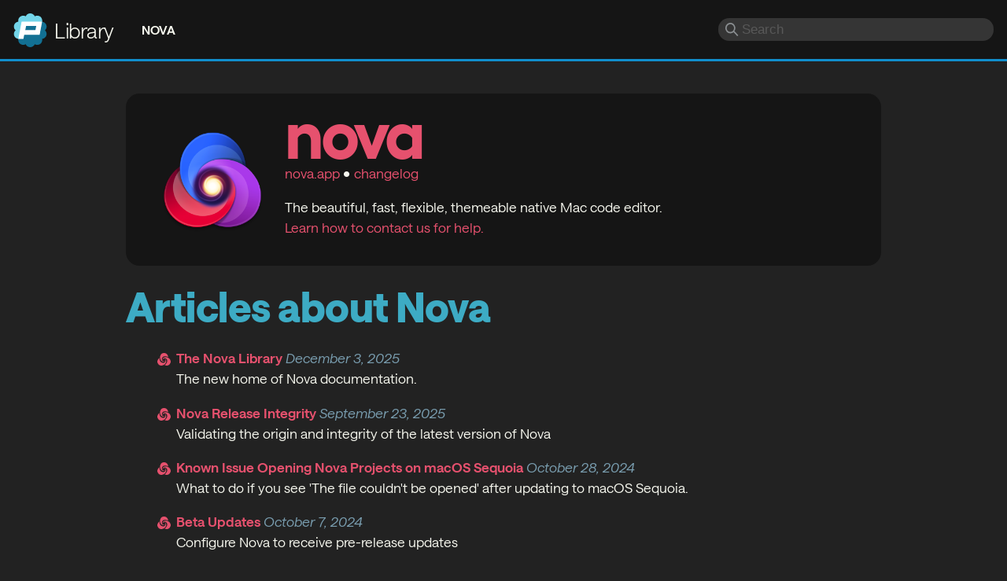

--- FILE ---
content_type: text/html
request_url: https://help.panic.com/nova/
body_size: 3993
content:




<!DOCTYPE html>
<html lang="en-US">
	<head>

		<meta charset="utf-8">

		<!--[if lt IE 9]>
			<script src="http://html5shiv.googlecode.com/svn/trunk/html5.js"></script>
		<![endif]-->

		<meta name="viewport" content="width=device-width">

		<link rel="stylesheet" href="/css/library.css?ae0297c99928dfbbf7945661f92c6a6a">
		<link id="colors" rel="stylesheet" href="/css/colors-main.css?ae0297c99928dfbbf7945661f92c6a6a">
		

		<title>Nova</title>

		
		<title>Panic Library</title>
		<meta name="title" content="Nova">
		<meta name="description" content="Visit the Panic Library for instant answers about Panic apps.">

		
		<meta property="og:type" content="website">
		<meta property="og:url" content="https://help.panic.com/nova/">
		<meta property="og:title" content="Nova">
		<meta property="og:description" content="Visit the Panic Library for instant answers about Panic apps.">
		<meta property="og:image" content="https://help.panic.com/apple-touch-icon.png">

		
		<meta property="twitter:card" content="summary">
		<meta property="twitter:site" content="@panic">
		<meta property="twitter:url" content="https://help.panic.com/nova/">
		<meta property="twitter:title" content="Nova">
		<meta property="twitter:description" content="Visit the Panic Library for instant answers about Panic apps.">
		<meta property="twitter:image" content="https://help.panic.com/apple-touch-icon.png">

		<link rel="apple-touch-icon" href="apple-touch-icon.png">
		<link rel="mask-icon" href="/images/library-pin-icon.svg" color="#0c6c90">
		
		
		<script defer data-domain="panic.com" src="https://plausible.io/js/script.file-downloads.hash.outbound-links.pageview-props.revenue.tagged-events.js"></script>
		<script>window.plausible = window.plausible || function() { (window.plausible.q = window.plausible.q || []).push(arguments) }</script>
		<script defer src="https://umami.panic.com/script.js" data-website-id="a9cb4319-ab11-48dc-ae83-1b2e7669890d"></script>
		

<script defer src="https://use.fontawesome.com/releases/v5.0.6/js/all.js"></script>
</head>

<body class="default   nova">

	<header class="pageHeader">
		<div id="shopMark">
			<a href="/" class="logo">Panic</a>
			<a href="/" class="siteTitle">Library</a>
		</div>

		<nav class="breadcrumb-nav">

    
        
    
    
    

    
    
    
    <span class="breadcrumb" data-here><a href="https://help.panic.com/nova/">Nova</a></span>
    

</nav>



		

<div id="search-container">
    <form>
        <input type="search" id="search" name="q" placeholder="Search" autocomplete="off">
    </form>

    <div id="search-results" style="display: none;">
        <h2>Search Results:</h2>
        <h2 class="noResults">No Results</h2>

        <ol id="results">
        </ol>
    </div>

    <script>
        document.onkeydown = keydown;
        let searchField = document.getElementById("search");

        function keydown(e){
            if (!e) e = event;
            if (e.key=="/" && document.activeElement != searchField)
            {
                setTimeout(function() {
                    document.getElementById("search").focus();
                }, 50);
            }
        }
    </script>
</div>

	</header>

	<div class="mainContent">


<nav class="breadcrumb-nav">

    
        
    
    
    

    
    
    
    <span class="breadcrumb" data-here><a href="https://help.panic.com/nova/">Nova</a></span>
    

</nav>



<section class="postWrapper" id="section-list" >

	
		<section class="product-header"id="product-header-nova">
			<div class="product-image">
				<img src="/images/icon-nova.png">
			</div>
			<div class="product-info">
				<h1 class="postTitle"><a href='//nova.app'>Nova</a></h1>
				<p><a href='//nova.app'>nova.app</a> • <a href='//nova.app/releases'>changelog</a></p>
				<div class="product-description">
					<p>The beautiful, fast, flexible, themeable native Mac code editor.</p>
					<p><a href='/general/contact/'>Learn how to contact us for help.</a></p>
				</div>
			</div>
		</section>

	

	
		<h1 class="postTitle">Articles about Nova</h1>

		



	<ul class="articleList">

		
		
		
		<li class="nova pinned">
				<a href="/nova/nova-library/">The Nova Library</a>
				<span class="lastUpdate">December 3, 2025</span>
				<p class="excerpt">The new home of Nova documentation.</p>
			</li>
			
		<li class="nova pinned">
				<a href="/nova/release-integrity/">Nova Release Integrity</a>
				<span class="lastUpdate">September 23, 2025</span>
				<p class="excerpt">Validating the origin and integrity of the latest version of Nova</p>
			</li>
			
		<li class="nova pinned">
				<a href="/nova/sequoia-known-issue/">Known Issue Opening Nova Projects on macOS Sequoia</a>
				<span class="lastUpdate">October 28, 2024</span>
				<p class="excerpt">What to do if you see 'The file couldn't be opened' after updating to macOS Sequoia.</p>
			</li>
			
		<li class="nova pinned">
				<a href="/nova/beta-updates/">Beta Updates</a>
				<span class="lastUpdate">October 7, 2024</span>
				<p class="excerpt">Configure Nova to receive pre-release updates</p>
			</li>
			
		
	</ul>

	<ul class="articleList">
		
		
		
		<li class="nova" rel="">
				<a href="/nova/devforum-closure/">Retiring the Nova Developer Forum</a>
				<span class="lastUpdate">March 31, 2025</span>
				<p class="excerpt">About the forum's closure, and where to find resources.</p>
			</li>
			
		<li class="nova" rel="">
				<a href="/nova/extension-dev-license/">Nova Extension Developer License Program</a>
				<span class="lastUpdate">March 26, 2025</span>
				<p class="excerpt">If you develop a Nova extension, you may qualify for a free Nova license!</p>
			</li>
			
		
		<li class="nova" rel="">
				<a href="/nova/cli-zsh-not-working/">What to do if the Nova CLI is not working</a>
				<span class="lastUpdate">October 7, 2024</span>
				<p class="excerpt">Tips and tricks for getting the Nova command line tool working in your shell environment</p>
			</li>
			
		
		<li class="nova" rel="">
				<a href="/nova/updates/">Updating Nova</a>
				<span class="lastUpdate">October 27, 2022</span>
				<p class="excerpt">Keeping Nova Up To Date</p>
			</li>
			
		
		
		<li class="nova" rel="">
				<a href="/nova/quick-look-thumbnailing-process/">All about the QuickLook Thumbnailing Process</a>
				<span class="lastUpdate">October 27, 2022</span>
				<p class="excerpt">What is this and why do I need it?</p>
			</li>
			
		
		<li class="nova" rel="">
				<a href="/nova/npm-packages-in-extensions/">Nova Guides: NPM Packages in Extensions</a>
				<span class="lastUpdate">July 27, 2020</span>
				<p class="excerpt">Incorporating NPM packages into your Nova Extension</p>
			</li>
			
		
		
		
	</ul>

	
		<h1>Also relevant to Nova:</h1>

		<ul class="articleList">
		
			
		
			
		
			
		
			
		
			
		
			
		
			
		
			
		
			
		
			
		
			
		
			
		
			
		
			
		
			
		
			
		
			
		
			
		
			
		
			
		
			
		
			
		
			
		
			
		
			
		
			
		
			
		
			
		
			
		
			
		
			
		
			
		
			
		
			
		
			
		
			
		
			
		
			
		
			
		
			
		
			
		
			
		
			
		
			
		
			
		
			
		
			
		
			
		
			
		
			
		
			
		
			
		
			
		
			
		
			
		
			
		
			
		
			
		
			
		
			
		
			
		
			
		
			
		
			
		
			
		
			
		
			
				<li class="sync">
					<a href="/sync/panic-sync-troubleshooting/">Panic Sync: Troubleshooting</a>
					<span class="lastUpdate">July 30, 2025</span>
					<p class="excerpt">Panic Sync giving you trouble? Look here.</p>
				</li>
			
		
			
		
			
		
			
		
			
		
			
		
			
		
			
		
			
				<li class="general">
					<a href="/general/serial-numbers/">Serial Numbers and You</a>
					<span class="lastUpdate">July 30, 2025</span>
					<p class="excerpt">How to find yor serial number and more!</p>
				</li>
			
		
			
		
			
		
			
		
			
		
			
		
			
		
			
		
			
		
			
		
			
		
			
		
			
		
			
		
			
		
			
		
			
		
			
		
			
		
			
		
			
		
			
		
			
		
			
		
			
		
			
		
			
		
			
		
			
		
			
				<li class="sync">
					<a href="/sync/panic-sync-common-qs/">Panic Sync: Common Questions</a>
					<span class="lastUpdate">July 30, 2025</span>
					<p class="excerpt">Answers to the most common questions about the Panic Sync service.</p>
				</li>
			
		
			
		
			
		
			
		
			
		
			
		
			
		
			
		
			
		
			
		
			
		
			
		
			
		
			
		
			
		
			
		
			
		
			
		
			
		
			
		
			
		
			
		
			
		
			
		
			
		
			
		
			
				<li class="general">
					<a href="/general/os-compatibility/">Downloads and Operating System Compatibility</a>
					<span class="lastUpdate">July 25, 2025</span>
					<p class="excerpt">Find the best version to run on your operating system.</p>
				</li>
			
		
			
		
			
		
			
		
			
		
			
		
			
		
			
		
			
		
			
				<li class="general">
					<a href="/general/ssh-config/">SSH Configurations</a>
					<span class="lastUpdate">July 8, 2025</span>
					<p class="excerpt">Find out if your SSH config options will work with Panic apps.</p>
				</li>
			
		
			
		
			
		
			
		
			
				<li class="general">
					<a href="/general/beta-os/">Should I install the new macOS/iOS beta?</a>
					<span class="lastUpdate">June 30, 2025</span>
					<p class="excerpt">Beta versions of operating systems are not officially supported. Read on.</p>
				</li>
			
		
			
		
			
		
			
		
			
		
			
		
			
		
			
		
			
		
			
		
			
		
			
		
			
		
			
		
			
		
			
		
			
		
			
		
			
		
			
		
			
		
			
		
			
		
			
		
			
		
			
		
			
		
			
		
			
		
			
		
			
		
			
		
			
		
			
		
			
		
			
		
			
		
			
		
			
		
			
		
			
		
			
		
			
		
			
		
			
		
			
		
			
		
			
		
			
		
			
		
			
		
			
		
			
				<li class="general">
					<a href="/general/ssh-keys/">How to Use SSH Keys in Panic Apps</a>
					<span class="lastUpdate">May 30, 2024</span>
					<p class="excerpt">Using SSH keys can be a lot easier and more secure than using passwords. Here's how to use keys in Panic apps.</p>
				</li>
			
		
			
		
			
		
			
		
			
		
			
		
			
		
			
		
			
		
			
		
			
		
			
		
			
		
			
		
			
		
			
		
			
		
			
		
			
		
			
		
			
		
			
		
			
		
			
		
			
		
			
		
			
		
			
		
			
		
			
		
			
		
			
		
			
		
			
		
			
		
			
				<li class="general">
					<a href="/general/keychain-migration/">How to migrate your Keychain to a new Mac</a>
					<span class="lastUpdate">March 21, 2024</span>
					<p class="excerpt">Don't want to use Panic Sync, but need to move your passwords? Look here.</p>
				</li>
			
		
			
		
			
				<li class="general">
					<a href="/general/s3/">Transferring files on S3</a>
					<span class="lastUpdate">March 21, 2024</span>
					<p class="excerpt">Everything you wanted to know about working with S3 servers</p>
				</li>
			
		
			
		
			
		
			
		
			
				<li class="general">
					<a href="/general/host-key-changed/">Host Key Changed</a>
					<span class="lastUpdate">March 21, 2024</span>
					<p class="excerpt">What is a host key, and why did it change?</p>
				</li>
			
		
			
		
			
				<li class="general">
					<a href="/general/connection-troubleshooting/">Troubleshooting Connection issues</a>
					<span class="lastUpdate">March 21, 2024</span>
					<p class="excerpt">What to do when you can't connect to your server</p>
				</li>
			
		
			
		
			
		
			
		
			
		
			
		
			
		
			
		
			
		
			
		
			
		
			
		
			
		
			
		
			
		
			
		
			
		
			
		
			
		
			
		
			
		
			
		
			
		
			
		
			
		
			
		
			
		
			
		
			
		
			
		
			
		
			
		
			
		
			
		
			
		
			
		
			
		
			
		
			
		
			
		
			
		
			
		
			
		
			
		
			
		
			
		
			
		
			
		
			
		
			
		
			
		
			
		
			
		
			
		
			
		
			
		
			
		
			
		
			
		
			
		
			
		
			
		
			
		
			
		
			
		
			
		
			
		
			
		
			
		
			
		
			
		
			
		
			
		
			
		
			
		
			
		
			
		
			
		
			
		
			
		
			
		
			
		
			
		
			
		
			
		
			
		
			
		
			
		
			
		
			
		
			
		
			
		
			
		
			
		
			
		
			
		
			
		
			
		
			
		
			
		
			
		
			
		
			
		
			
		
			
		
			
		
			
		
			
		
			
		
			
		
			
		
			
		
			
		
			
		
			
		
			
		
			
		
			
		
			
		
			
		
			
		
			
		
			
		
			
		
			
		
			
				<li class="general">
					<a href="/general/invoices/">How to get an invoice for your order</a>
					<span class="lastUpdate">January 30, 2023</span>
					<p class="excerpt">Where can I find my order invoice?</p>
				</li>
			
		
			
		
			
		
			
		
			
		
			
		
			
		
			
		
			
		
			
		
			
		
			
		
			
		
			
		
			
		
			
		
			
		
			
		
			
		
			
		
			
		
			
		
			
		
			
		
			
		
			
		
			
		
			
		
			
		
			
		
			
		
			
		
			
		
			
		
			
		
			
		
			
		
			
		
			
		
			
		
			
		
			
		
			
		
			
		
			
		
			
		
			
		
			
		
			
		
			
		
			
		
			
		
			
		
			
		
			
		
			
		
			
		
			
		
			
		
			
		
			
		
			
		
			
		
			
		
			
		
			
		
			
		
			
		
			
		
			
		
			
		
			
		
			
		
			
		
			
		
			
		
			
		
			
		
			
		
			
		
			
		
			
		
			
		
			
		
			
		
			
		
			
		
			
		
			
		
			
		
			
		
			
		
			
		
			
		
			
		
			
		
			
		
			
		
			
				<li class="general">
					<a href="/general/troubleshooting-hangs/">Troubleshooting hangs, freezes, and slowdowns</a>
					<span class="lastUpdate">May 16, 2022</span>
					<p class="excerpt">If one of our apps is hanging or frozen, look here</p>
				</li>
			
		
			
		
			
		
			
		
			
		
			
		
			
		
			
		
			
		
			
		
			
		
			
		
			
		
			
		
			
		
			
		
			
		
			
		
			
		
			
		
			
		
			
		
			
		
			
		
			
		
			
		
			
		
			
		
			
		
			
		
			
		
			
		
			
		
			
		
			
		
			
		
			
		
			
		
			
		
			
		
			
		
			
		
			
		
			
		
			
		
			
		
			
		
			
		
			
		
			
		
			
		
			
		
			
		
			
		
			
		
			
		
			
		
			
		
			
		
			
		
			
		
			
		
			
		
			
		
			
		
			
		
			
		
			
		
			
		
			
		
			
		
			
		
			
		
			
		
			
		
			
		
			
		
			
		
			
		
			
		
			
		
			
		
			
		
			
		
			
		
			
		
			
		
			
		
			
		
			
		
			
		
			
		
			
		
			
		
			
		
			
		
			
		
			
		
			
		
			
		
			
		
			
		
			
		
			
		
			
		
			
		
			
		
			
		
			
		
			
		
			
		
			
		
			
		
			
		
			
		
			
		
			
		
			
		
			
		
			
		
			
		
			
		
			
		
			
		
			
		
			
		
			
		
			
		
			
		
			
		
			
		
			
		
			
		
			
		
			
		
			
		
			
		
			
		
			
		
			
		
			
		
			
		
			
		
			
		
			
		
			
		
			
		
			
		
			
		
			
		
			
		
			
		
			
		
			
		
			
		
			
		
			
		
			
		
			
		
			
		
			
		
			
		
			
		
			
		
			
		
			
		
			
		
			
		
			
		
			
		
			
		
			
		
			
		
			
		
			
		
			
		
			
		
			
		
			
		
			
		
			
		
			
		
			
		
			
		
			
		
			
		
			
		
			
		
			
		
			
		
			
		
			
		
			
		
			
		
			
		
			
		
			
		
			
		
			
		
			
		
			
		
			
		
			
		
			
		
			
		
			
		
			
		
			
		
			
		
			
		
			
		
			
		
			
		
			
		
			
		
			
		
			
		
			
		
			
		
			
		
			
		
			
		
			
		
			
		
			
		
			
		
			
		
			
		
			
		
			
		
			
		
			
		
			
		
			
		
			
		
			
		
			
		
			
		
			
		
			
		
			
		
			
		
			
		
			
		
			
		
			
		
			
		
			
		
			
		
			
		
			
		
			
		
			
		
			
		
			
		
			
		
			
		
			
		
			
		
			
		
			
		
			
		
			
		
			
		
			
		
			
		
			
		
			
		
			
		
			
		
			
		
			
		
			
		
			
		
			
		
			
		
			
		
			
		
			
		
			
		
			
		
			
		
			
		
			
		
			
		
			
		
			
		
			
		
			
		
			
		
			
		
			
		
			
		
			
		
			
		
			
		
			
		
			
		
			
		
			
		
			
		
			
		
			
		
			
		
			
		
			
		
			
		
			
		
			
		
		</ul>
	

	
	

	
	

	
</section>

		<footer class="pageFooter">
		
			<p>&copy; Panic | <a id="japan" href="/ja/nova/">日本語</a></p>

		</footer>

</div>

		<script type="text/javascript" src="/js/lazysizes.min.js"></script>

			<script type="text/javascript" src="https://code.jquery.com/jquery-3.2.1.min.js"></script>

    <script type="text/javascript">
	 function GetURLParameter(sParam)
	{
	    var sPageURL = window.location.search.substring(1);
	    var sURLVariables = sPageURL.split('&');
	    for (var i = 0; i < sURLVariables.length; i++)
	    {
	        var sParameterName = sURLVariables[i].split('=');
	        if (sParameterName[0] == sParam)
	        {
	            return sParameterName[1];
	        }
	    }
	}
    
    var $searchString;
    
    if (GetURLParameter("q")) {     
        $searchString = GetURLParameter("q").replace(/%20/g," ");
    }

    var $results;

    
    function initUI() {
        $results = $("#results");
        $("#search").keyup(function() {
            $results.empty();

            
            var query = $(this).val();
            if (query.length <= 2) {
				$("#search-results").css("display", "none");
                return;
			}
            
            doSearch(query);

        });
    }
    
    function doSearch(query) {
        
        $("#search-results").css("display", "block");

        $.getJSON("/search.php?lang=en&app=nova&limit=25&q=" + query)
          .done(function(json){
            renderResults(json);
        });
    }

    

    function renderResults(results) {
                
        if (!results.length) {
	        $("#search-results").addClass("noResults");
            return;
        }
        
        $("#search-results").removeClass("noResults");
		
        
        results.slice(0, 25).forEach(function(result) {
            var $result = $("<li>", { class: result.section });
            $result.append($("<a>", {
                href: result.href,
                class: result.section,
                text: result.title.replace("&#39;", "'").replace("&amp;","&")
            }));
            $result.append($("<p>", {
                 text: result.description.replace("&#39;", "'").replace("&amp;","&")
            }));
            $results.append($result);
            
            
            var newURL = "?q=" + document.querySelector("#search").value;
            history.replaceState({}, "", newURL);
        });
    }
	
    $(document).ready(function() {
        initUI();
        if ($searchString !== undefined) {
        	$("#search").val($searchString);
            doSearch($searchString);
        }
    });
    </script>
    


		<script>
			if (document.getElementById("TableOfContents"))
			{
				document.getElementsByTagName("body")[0].classList.add('toc');
			}
		</script>

</body>
</html>

--- FILE ---
content_type: text/css
request_url: https://help.panic.com/css/colors-main.css?ae0297c99928dfbbf7945661f92c6a6a
body_size: 906
content:
@import url("color-defs.css");
@import url("colors-tags.css");

:root
{
	background-color: var(--mainbg);
	color: var(--maintext);
}

header
{
	background-color: var(--headerbg);
	border-bottom-color: var(--accent1);
}

header a.siteTitle
{
	color: var(--maintext);
}

header #search-container form input
{
	background-color: var(--search);
	color: var(--maintext);
}

header #search-container form input:focus-visible
{
	outline: 2px solid var(--accent1);
	outline-offset: 3px;
}

header #search-results
{
	background-color: var(--darkbg);
}

header #search-results #results a
{
	color: var(--accent1);
}

.product-header
{
	background-color: var(--darkbg);
}

.mainContent a, #featuredArticles ul li a, #generalArticles li a
{
	color: var(--accent1);
}

body.toc #TableOfContents
{
	background-color: var(--darkbg);
}

#TableOfContents a
{
	color: var(--maintext);
}

#TableOfContents ul li .tocCurrentHeader {
	color: var(--accent2);
	animation-name: colorchange;
	animation-duration: 0.25s;
}

@keyframes colorchange {
	from {
		color: var(--maintext);
	}

	to {
		color: var(--accent2);
	}
}

.breadcrumb, .breadcrumb a
{
	color: var(--maintext);
}

blockquote
{
	background-color: var(--note);
	color: var(--maintext);
	border-left-color: var(--redaccent);
}

hr
{
	border-bottom-color: var(--search);
}

.lastUpdate, footer p
{
	color: var(--fadedtext);
}

code, pre
{
	background-color: var(--darkbg);
}

code
{
	color: var(--code);
}

h1
{
	color: var(--accent2);
}

h2
{
	color: var(--accent3);
}

.postBody dt, .postBody dd
{
	border-left-color: var(--redaccent);
}

.iconTinted
{
	background-color: var(--maintext);
}

.collapsible
{
	background-color: var(--darkbg);
	color: var(--maintext);
}

.collapsibleContent
{
	background-color: var(--darkbg);
}

.postBody th
{
	border-bottom-color: var(--accent1);
}

.postBody th, .postBody tr:nth-child(even)
{
	background-color: var(--darkbg);
}

.cat-nova a, .nova .articleList a, #product-header-nova a, .nova .mainContent .postWrapper .postBody h1, .nova .mainContent .postWrapper .postBody h2
{
	color: var(--novacolor);
}

.cat-transmit a, .transmit .articleList a, .transmit-ios .articleList a, #product-header-transmit a, #product-header-transmit-ios a, .transmit .mainContent .postWrapper .postBody h1, .transmit .mainContent .postWrapper .postBody h2, .transmit-ios .mainContent .postWrapper .postBody h1, .transmit-ios .mainContent .postWrapper .postBody h2
{
	color: var(--transmitcolor);
}

.cat-prompt a, .prompt .articleList a, #product-header-prompt a, .prompt .mainContent .postWrapper .postBody h1, .prompt .mainContent .postWrapper .postBody h2
{
	color: var(--promptcolor);
}

.cat-coda a, .coda .articleList a, #product-header-coda a, .coda .mainContent .postWrapper .postBody h1, .coda .mainContent .postWrapper .postBody h2
{
	color: var(--codacolor);
}

.cat-code-editor a, .code-editor .articleList a, #product-header-code-editor a, .code-editor .mainContent .postWrapper .postBody h1, .code-editor .mainContent .postWrapper .postBody h2
{
	color: var(--codacolor);
}

.cat-statusboard a, .statusboard .articleList a, #product-header-statusboard a, .statusboard .mainContent .postWrapper .postBody h1, .statusboard .mainContent .postWrapper .postBody h2
{
	color: var(--statusboardcolor);
}

.cat-sync a, .sync .articleList a, #product-header-sync a, .sync .mainContent .postWrapper .postBody h1, .sync .mainContent .postWrapper .postBody h2
{
	color: var(--synccolor);
}

.cat-general h1 a
{
	color: var(--accent2);
}

/* Release Notes */

.releasenotes h3[id|="added"],
.releasenotes h3[id|="new"],
.releasenotes h3[id|="fixed"],
.releasenotes h3[id|="improved"],
.releasenotes h3[id|="fixed--improved"],
.releasenotes h3[id|="removed"],
.releasenotes h3[id|="修正"],
.releasenotes h3[id|="変更"],
.releasenotes h3[id|="改良と問題の修正"],
.releasenotes h3[id|="改良"],
.releasenotes h3[id|="新機能"]
{
	color: #000;
}

.releasenotes h3[id|="added"], .releasenotes h3[id|="new"], .releasenotes h3[id|="新機能"]
{
	background: var(--newcolor) !important;
}

.releasenotes h3[id|="fixed"], .releasenotes h3[id|="fixed--improved"], .releasenotes h3[id|="改良と問題の修正"], .releasenotes h3[id|="修正"]
{
	background: var(--fixedcolor) !important;
}

.releasenotes h3[id|="improved"], .releasenotes h3[id|="改良"]
{
	background: var(--improvedcolor) !important;
}

.releasenotes h3[id|="removed"], .releasenotes h3[id|="変更"]
{
	background: var(--removedcolor) !important;
}

--- FILE ---
content_type: text/css
request_url: https://help.panic.com/css/color-defs.css
body_size: 438
content:
:root
{
	--mainbg: #222;
	--headerbg: #151515;
	--darkbg: #151515;
	--maintext: #F6F7EE;
	--fadedtext: #799daf;
	--accent1: #118ecc;
	--accent2: #3dabc4;
	--accent3: #b653af;
	--code: #8ec07c;
	--redaccent: #f44959;
	--note: #333;
	--search: #444;
	--oppositetext: #000;

	--novacolor: #E6516E;
	--codacolor: #21b902;
	--transmitcolor: #f27e18;
	--promptcolor: #8367c9;
	--statusboardcolor: #2483b2;
	--synccolor: #6fd5bb;

	--newcolor: linear-gradient(90deg, #fabd2f, rgba(250, 162, 47, 0));
	--fixedcolor: linear-gradient(90deg, #82b827, rgba(138, 187, 38, 0));
	--improvedcolor: linear-gradient(90deg, #61c592, rgba(79, 200, 163, 0));
	--removedcolor: linear-gradient(90deg, #e31326, rgba(223, 6, 101, 0));

	@supports (color: color(display-p3 1 1 1))
	{
		--accent1: color(display-p3 0.168 0.524 0.805);
		--accent2: color(display-p3 0.256 0.666 0.798);
		--redaccent: color(display-p3 0.974 0.376 0.407);
	}

	@media (prefers-color-scheme: light) {

		--mainbg: #fff;
		--headerbg: #fff;
		--darkbg: #f8f8f8;
		--maintext: #000;
		--fadedtext: #89a;
		--accent1: #118ecc;
		--accent2: #3dabc4;
		--accent3: #9c3991;
		--code: #4e8739;
		--redaccent: #f44959;
		--note: #faf1d9;
		--search: #eaeaea;
		--oppositetext: #F6F7EE;

		@supports (color: color(display-p3 1 1 1))
		{
			--accent1: color(display-p3 0.168 0.524 0.805);
			--accent2: color(display-p3 0.256 0.666 0.798);
			--redaccent: color(display-p3 0.974 0.376 0.407);
		}

	}
}

--- FILE ---
content_type: image/svg+xml
request_url: https://help.panic.com/images/product-sync.svg
body_size: 572
content:
<?xml version="1.0" encoding="utf-8"?>
<!-- Generator: Adobe Illustrator 22.0.1, SVG Export Plug-In . SVG Version: 6.00 Build 0)  -->
<svg version="1.1" id="Layer_1" xmlns="http://www.w3.org/2000/svg" xmlns:xlink="http://www.w3.org/1999/xlink" x="0px" y="0px"
	 viewBox="0 0 347 359" style="enable-background:new 0 0 347 359;" xml:space="preserve">
<style type="text/css">
	.st0{fill:#6fd5bb;}
</style>
<path class="st0" d="M46.3,270h147.5l5.9,31.9l55.2-53l-74.6-53l5.9,32.1c0,0-147.6,0.1-185.4,0.1c-3.9-18.9,2.9-37.8,16.7-50
	C2.6,164.4-3.7,142.8,3.1,122.4C9.9,102,28,88.6,48.1,86.6c-4-19.8,3.5-41,21-53.5s40-12.7,57.4-2.4c8.4-18.4,26.9-31.1,48.4-30.9
	s39.8,13.3,47.8,31.8c17.6-10,40.1-9.3,57.3,3.5c17.3,12.8,24.4,34.3,20,54H152.7l-6.1-32l-55.2,53l74.6,53l-5.9-32
	c0,0,147.6,0,185.3,0c3.8,18.8-3,37.7-16.8,49.9c15.2,13.7,21.5,35.3,14.7,55.8c-6.8,20.4-24.9,33.8-45,35.8c4,19.8-3.5,41-21,53.5
	s-40,12.7-57.4,2.4c-8.4,18.4-26.9,31.1-48.4,30.9s-39.8-13.3-47.8-31.8c-17.6,10-40.1,9.3-57.3-3.5C49.1,311.2,41.9,289.8,46.3,270
	L46.3,270z"/>
</svg>


--- FILE ---
content_type: image/svg+xml
request_url: https://help.panic.com/images/product-nova.svg
body_size: 481
content:
<svg height="34.091" viewBox="0 0 35.937 34.091" width="35.937" xmlns="http://www.w3.org/2000/svg"><path d="m816.257 977.977s-.257-11.177-10.289-11.73c-9.958-.551-11.6 8.583-11.724 11.836-.107 2.807 1.572 11.244 8.956 11.656 4.821.269 5.441-3.82 5.441-3.82a4.277 4.277 0 0 1 -4.4 2.665 5.144 5.144 0 0 1 -4.916-5.61c.206-4.2 2.621-8.338 9.071-7.861 6.186.458 7.861 2.864 7.861 2.864zm-9.848 20.765s9.168 5.108 14.665-3.285c5.455-8.326-1.656-14.313-4.418-16.048-2.384-1.5-11.07-4.282-14.548 1.448a5.657 5.657 0 0 0 .549 7.067 4.26 4.26 0 0 1 -.113-5.137 5.61 5.61 0 0 1 7.685-1.478c3.306 2.07 4.709 6.39 2.174 11.157-2.903 5.468-5.994 6.276-5.994 6.276zm-13.159-19.1s-9.448 5.69-4.91 14.635c4.5 8.874 13.255 5.734 16.142 4.211 2.491-1.309 8.977-6.976 5.641-13.559-2.179-4.3-6.039-2.791-6.039-2.791a4.284 4.284 0 0 1 4.517 2.472c1.49 2.826-.3 6.134-2.77 7.466-3.1 1.67-8.882.166-10.868-3.516-2.863-5.302-1.713-8.919-1.713-8.919z" fill="#e6516e" fill-rule="evenodd" transform="translate(-787.125 -966.219)"/></svg>

--- FILE ---
content_type: image/svg+xml
request_url: https://help.panic.com/images/summary.svg
body_size: 443
content:
<svg xmlns="http://www.w3.org/2000/svg" xmlns:xlink="http://www.w3.org/1999/xlink" preserveAspectRatio="xMidYMid" width="18" height="22" viewBox="0 0 18 22">
  <defs>
    <style>

      .cls-2 {
        fill: #665c54;
      }
    </style>
  </defs>
  <path d="M16.985,22.000 C16.985,22.000 1.000,22.000 1.000,22.000 C0.448,22.000 0.000,21.552 0.000,21.000 C0.000,21.000 0.000,1.000 0.000,1.000 C0.000,0.448 0.448,0.000 1.000,0.000 C1.000,0.000 16.985,0.000 16.985,0.000 C17.537,0.000 17.984,0.448 17.984,1.000 C17.984,1.000 17.984,21.000 17.984,21.000 C17.984,21.552 17.537,22.000 16.985,22.000 ZM12.000,2.000 C12.000,2.000 6.000,2.000 6.000,2.000 C5.448,2.000 5.000,2.448 5.000,3.000 C5.000,3.552 5.448,4.000 6.000,4.000 C6.000,4.000 12.000,4.000 12.000,4.000 C12.552,4.000 13.000,3.552 13.000,3.000 C13.000,2.448 12.552,2.000 12.000,2.000 ZM14.000,8.000 C14.000,8.000 4.000,8.000 4.000,8.000 C3.448,8.000 3.000,8.448 3.000,9.000 C3.000,9.552 3.448,10.000 4.000,10.000 C4.000,10.000 14.000,10.000 14.000,10.000 C14.552,10.000 15.000,9.552 15.000,9.000 C15.000,8.448 14.552,8.000 14.000,8.000 ZM14.000,12.000 C14.000,12.000 4.000,12.000 4.000,12.000 C3.448,12.000 3.000,12.448 3.000,13.000 C3.000,13.552 3.448,14.000 4.000,14.000 C4.000,14.000 14.000,14.000 14.000,14.000 C14.552,14.000 15.000,13.552 15.000,13.000 C15.000,12.448 14.552,12.000 14.000,12.000 ZM14.000,16.000 C14.000,16.000 4.000,16.000 4.000,16.000 C3.448,16.000 3.000,16.448 3.000,17.000 C3.000,17.552 3.448,18.000 4.000,18.000 C4.000,18.000 14.000,18.000 14.000,18.000 C14.552,18.000 15.000,17.552 15.000,17.000 C15.000,16.448 14.552,16.000 14.000,16.000 Z" id="path-1" class="cls-2" fill-rule="evenodd"/>
</svg>
